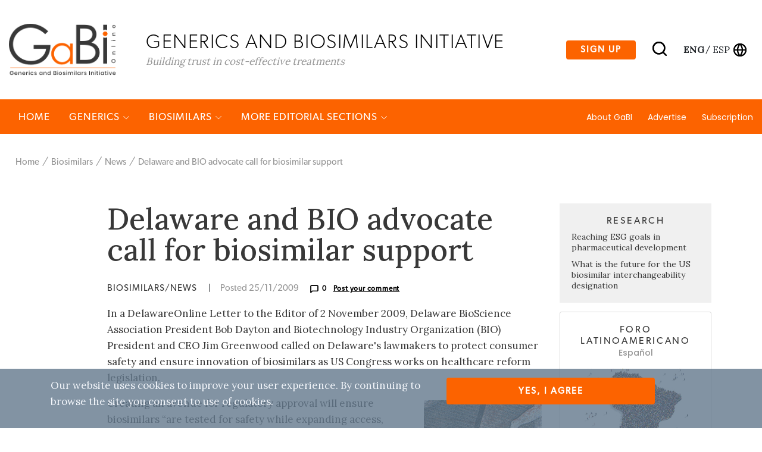

--- FILE ---
content_type: text/html; charset=utf-8
request_url: https://gabionline.net/biosimilars/news/Delaware-and-BIO-advocate-call-for-biosimilar-support
body_size: 72794
content:
<html lang="en">
<head>
                                                    
        <title>Delaware and BIO advocate call for biosimilar support</title>
    <meta name="description" content="In a DelawareOnline Letter to the Editor of 2 November 2009, Delaware BioScience Association President Bob Dayton and Biotechnology Industry Organi...">
    <meta property="og:type" content="website" />
    <meta charset="UTF-8">
    <meta name="viewport" content="width=device-width, initial-scale=1, maximum-scale=1, user-scalable=no" />
    <meta name="apple-mobile-web-app-capable" content="yes" />
    <meta name="format-detection" content="telephone=no" />
    <meta name="copyright" content="Zwebb Stockholm" />
    <meta name="robots" content="index, follow" />
    <meta name="rating" content="general" />
    <link rel="preconnect" href="https://fonts.gstatic.com">
    <link href="https://fonts.googleapis.com/css2?family=Poppins:wght@400;500&display=swap" rel="stylesheet">
    <link rel="Shortcut icon" type="image/x-icon" href="/extension/zwgabi/design/gabi_online/images/favicon.ico" />
    <link rel="stylesheet" href="https://cdnjs.cloudflare.com/ajax/libs/font-awesome/5.15.3/css/all.min.css" integrity="sha512-iBBXm8fW90+nuLcSKlbmrPcLa0OT92xO1BIsZ+ywDWZCvqsWgccV3gFoRBv0z+8dLJgyAHIhR35VZc2oM/gI1w==" crossorigin="anonymous" />
    <link rel="stylesheet" type="text/css" href="https://cdnjs.cloudflare.com/ajax/libs/simple-line-icons/2.4.1/css/simple-line-icons.css" />
<link rel="stylesheet" type="text/css" href="/extension/zwgabi/design/gabi_online/stylesheets/bootstrap.min.css" />
<link rel="stylesheet" type="text/css" href="/extension/zwgabi/design/gabi_online/stylesheets/style.css" />


    
    <!-- Google tag (gtag.js) -->
    <script async src="https://www.googletagmanager.com/gtag/js?id=G-0FB5N5X6MC"></script>
    <script>
        window.dataLayer = window.dataLayer || [];
        function gtag(){dataLayer.push(arguments);}
        gtag('js', new Date());

        gtag('config', 'G-0FB5N5X6MC');
    </script>
    






























</head>
<body>                                        
<header class="header-block-main">
    <div class="top-header-wrap">
        <div class="container header_wrap">
            <div class="top-header-container position-relative">
                <div class="left-logo">
                    <a href="/">
                        <img alt="GaBi Online" src="/extension/zwgabi/design/gabi_online/images/GABI-logo-tagline@2x.png" />
                    </a>
                    <div class="logo-text-block">
                        <h2>Generics and biosimilars Initiative </h2>
                        <span>Building trust in cost-effective treatments</span>
                    </div>
                </div>
                <div class="right-block-header">
                    <ul>
                        <li>
                            <a href="#subscribe-section" class="btn btn-sign-up">Sign up</a>
                        </li>
                        <li class="search-icon">
                            <a href="#">
                                <img alt="Search" src="/extension/zwgabi/design/gabi_online/images/search.svg" />
                            </a>
                        </li>
                        <li class="language-icon">
                            <div style="margin-right: 5px;">
                                                                                                        <a class="color-inherit text-uppercase language-eng font-weight-bold" href="/switchlanguage/to/gabi_online_en/biosimilars/news/Delaware-and-BIO-advocate-call-for-biosimilar-support">
                                        eng
                                    </a>
                                                                            <span class="m-0">/</span>
                                                                                                                                                                                <a class="color-inherit text-uppercase language-esl " href="/switchlanguage/to/gabi_online_es/biosimilars/news/Delaware-and-BIO-advocate-call-for-biosimilar-support">
                                        esp
                                    </a>
                                                                                                                                    </div>
                            <a href="#">
                                <img alt="Globe" src="/extension/zwgabi/design/gabi_online/images/globe.svg" />
                            </a>
                        </li>





                    </ul>
                </div>
                <div class="right-block-header-toggle">
                    <a href="#">
                        <img alt="Menu" src="/extension/zwgabi/design/gabi_online/images/menu.svg" />
                    </a>
                </div>
            </div>
        </div>
    </div>
    <div class="main-menu-link-block position-relative">
        <div class="container header_wrap">
            <div class="main-menu-container">
                <div class="left-menu-items">
                    <ul>
                        <li>
                            <a href="/">Home</a>
                        </li>
                                                    <li>
                                <a href="/generics">Generics <i class="icon-arrow-down small-icons"></i></a>
                                                                <div class="submenu">
                                    <div class="container header_wrap">
                                        <div class="row">
                                                                                                                                            <div class="col-md-4 submenu-box">
                                                    <h4><a href="/generics/news">News </a></h4>
                                                    <ul>
                                                                                                                    <li>
                                                                <a href="/generics/news/fda-approves-generic-teriparatide-and-levetiracetam">FDA approves generic teriparatide and levetiracetam </a>
                                                            </li>
                                                                                                                    <li>
                                                                <a href="/generics/news/us-generics-launch-and-approval-for-dr-reddy-s-and-lupin">US generics launch and approval for Dr Reddy’s and Lupin</a>
                                                            </li>
                                                                                                                    <li>
                                                                <a href="/generics/news/five-chinese-companies-join-un-s-mpp-for-covid-19-medicines">Five Chinese companies join UN’s MPP for Covid-19 medicines</a>
                                                            </li>
                                                                                                                    <li>
                                                                <a href="/generics/news/south-korean-companies-to-make-generic-bridion-and-covid-19-drugs">South Korean companies to make generic Bridion and COVID-19 drugs</a>
                                                            </li>
                                                                                                            </ul>
                                                    <a href="/generics/news">more in Generics/News </a>
                                                </div>
                                                                                                                                                                                            <div class="col-md-4 submenu-box">
                                                    <h4><a href="/generics/research">Research </a></h4>
                                                    <ul>
                                                                                                                    <li>
                                                                <a href="/generics/research/japan-s-drug-shortage-crisis-challenges-and-policy-solutions">Japan’s drug shortage crisis: challenges and policy solutions</a>
                                                            </li>
                                                                                                                    <li>
                                                                <a href="/generics/research/saudi-fda-drug-approvals-and-gmp-inspections-trend-analysis">Saudi FDA drug approvals and GMP inspections: trend analysis</a>
                                                            </li>
                                                                                                                    <li>
                                                                <a href="/generics/research/generic-medications-in-the-lebanese-community-understanding-and-public-perception">Generic medications in the Lebanese community: understanding and public perception</a>
                                                            </li>
                                                                                                                    <li>
                                                                <a href="/generics/research/community-pharmacists-understanding-of-generic-and-biosimilar-drugs-lebanon-case-study">Community pharmacists’ understanding of generic and biosimilar drugs: Lebanon case study</a>
                                                            </li>
                                                                                                            </ul>
                                                    <a href="/generics/research">more in Generics/Research </a>
                                                </div>
                                                                                                                                                                                            <div class="col-md-4 submenu-box">
                                                    <h4><a href="/generics/general">General</a></h4>
                                                    <ul>
                                                                                                                    <li>
                                                                <a href="/generics/general/generic-drug-growth-in-brazil-and-venezuela">Generic drug growth in Brazil and Venezuela</a>
                                                            </li>
                                                                                                                    <li>
                                                                <a href="/generics/general/ema-launches-european-shortages-monitoring-platform-to-tackle-persistent-medicine-shortages">EMA launches European shortages monitoring platform to tackle persistent medicine shortages</a>
                                                            </li>
                                                                                                                    <li>
                                                                <a href="/generics/general/market-penetration-of-generic-drugs-in-mexico-and-brazil">Market penetration of generic drugs in Mexico and Brazil</a>
                                                            </li>
                                                                                                                    <li>
                                                                <a href="/generics/general/fda-releases-one-year-progress-report-for-the-generic-drug-cluster">FDA releases one-year progress report for the Generic Drug Cluster</a>
                                                            </li>
                                                                                                            </ul>
                                                    <a href="/generics/general">more in Generics/General</a>
                                                </div>
                                                                                                                                    </div>
                                    </div>
                                </div>
                                                            </li>
                                                    <li>
                                <a href="/biosimilars">Biosimilars <i class="icon-arrow-down small-icons"></i></a>
                                                                <div class="submenu">
                                    <div class="container header_wrap">
                                        <div class="row">
                                                                                                                                            <div class="col-md-4 submenu-box">
                                                    <h4><a href="/biosimilars/news">News</a></h4>
                                                    <ul>
                                                                                                                    <li>
                                                                <a href="/biosimilars/news/ema-recommends-approval-for-insulin-glargine-biosimilar-ondibta-and-denosumab-biosimilar-osqay">EMA recommends approval for insulin glargine biosimilar Ondibta and denosumab biosimilar Osqay</a>
                                                            </li>
                                                                                                                    <li>
                                                                <a href="/biosimilars/news/fda-approves-denosumab-biosimilars-osvyrti-and-jubereq-boncresa-and-oziltus">FDA approves denosumab biosimilars Osvyrti and Jubereq, Boncresa and Oziltus</a>
                                                            </li>
                                                                                                                    <li>
                                                                <a href="/biosimilars/news/fda-approves-aflibercept-biosimilar-eydenzelt-and-label-expansion-for-adalimumab-biosimilar-yuflyma">FDA approves aflibercept biosimilar Eydenzelt and label expansion for adalimumab biosimilar Yuflyma</a>
                                                            </li>
                                                                                                                    <li>
                                                                <a href="/biosimilars/news/anvisa-approves-biosimilars-for-denosumab-trastuzumab-and-aflibercept">ANVISA approves biosimilars for denosumab, trastuzumab, and aflibercept</a>
                                                            </li>
                                                                                                            </ul>
                                                    <a href="/biosimilars/news">more in Biosimilars/News</a>
                                                </div>
                                                                                                                                                                                            <div class="col-md-4 submenu-box">
                                                    <h4><a href="/biosimilars/research">Research </a></h4>
                                                    <ul>
                                                                                                                    <li>
                                                                <a href="/biosimilars/research/reaching-esg-goals-in-pharmaceutical-development">Reaching ESG goals in pharmaceutical development</a>
                                                            </li>
                                                                                                                    <li>
                                                                <a href="/biosimilars/research/what-is-the-future-for-the-us-biosimilar-interchangeability-designation">What is the future for the US biosimilar interchangeability designation</a>
                                                            </li>
                                                                                                                    <li>
                                                                <a href="/biosimilars/research/biosimilar-clinical-efficacy-studies-are-they-still-necessary">Biosimilar clinical efficacy studies: are they still necessary?</a>
                                                            </li>
                                                                                                                    <li>
                                                                <a href="/biosimilars/research/how-the-who-is-expanding-access-to-biosimilars">How the WHO is expanding access to biosimilars</a>
                                                            </li>
                                                                                                            </ul>
                                                    <a href="/biosimilars/research">more in Biosimilars/Research </a>
                                                </div>
                                                                                                                                                                                            <div class="col-md-4 submenu-box">
                                                    <h4><a href="/biosimilars/general">General</a></h4>
                                                    <ul>
                                                                                                                    <li>
                                                                <a href="/biosimilars/general/samsung-bioepis-wins-pyzchiva-case-regeneron-patent-rulings-threaten-foreign-biosimilars">Samsung Bioepis wins Pyzchiva case; Regeneron patent rulings threaten foreign biosimilars</a>
                                                            </li>
                                                                                                                    <li>
                                                                <a href="/biosimilars/general/biosimilars-approved-in-europe">Biosimilars approved in Europe</a>
                                                            </li>
                                                                                                                    <li>
                                                                <a href="/biosimilars/general/biosimilars-approved-in-the-us">Biosimilars approved in the US</a>
                                                            </li>
                                                                                                                    <li>
                                                                <a href="/biosimilars/general/biosimilars-approved-in-australia">Biosimilars approved in Australia</a>
                                                            </li>
                                                                                                            </ul>
                                                    <a href="/biosimilars/general">more in Biosimilars/General</a>
                                                </div>
                                                                                                                                    </div>
                                    </div>
                                </div>
                                                            </li>
                                                                        <li>
                            <a href="#">MORE EDITORIAL SECTIONS <i class="icon-arrow-down small-icons"></i></a>
                            <div class="submenu">
                                <div class="container header_wrap">
                                    <div class="row">
                                                                                    <div class="col-md-4 submenu-box ">
                                                <ul>
                                                                                                                                                                        <li>
                                                                <a href="/es">
                                                                    Latin American Forum
                                                                </a>
                                                            </li>
                                                                                                                                                                                                                                                                                            <li>
                                                                <a href="/non-biological-complex-drugs">Non‐Biological Complex Drugs</a>
                                                            </li>
                                                                                                                                                                                                                                                                                            <li>
                                                                <a href="/country-focus">Country Focus</a>
                                                            </li>
                                                                                                                                                            </ul>
                                            </div>
                                                                                    <div class="col-md-4 submenu-box ">
                                                <ul>
                                                                                                                                                                                                                                    <li>
                                                                <a href="/guidelines">Guidelines</a>
                                                            </li>
                                                                                                                                                                                                                                                                                            <li>
                                                                <a href="/policies-legislation">Policies &amp; Legislation</a>
                                                            </li>
                                                                                                                                                                                                                                                                                            <li>
                                                                <a href="/reports">Reports</a>
                                                            </li>
                                                                                                                                                            </ul>
                                            </div>
                                                                                    <div class="col-md-4 submenu-box ">
                                                <ul>
                                                                                                                                                                                                                                    <li>
                                                                <a href="/conferences">Conferences</a>
                                                            </li>
                                                                                                                                                                                                                                                                                            <li>
                                                                <a href="/sponsored-articles">Sponsored Articles</a>
                                                            </li>
                                                                                                                                                                                                                                                                                            <li>
                                                                <a href="/sponsored-links">Sponsored Links</a>
                                                            </li>
                                                                                                                                                            </ul>
                                            </div>
                                                                                    <div class="col-md-4 submenu-box m-auto">
                                                <ul>
                                                                                                                                                                                                                                    <li>
                                                                <a href="/pharma-news">Pharma News</a>
                                                            </li>
                                                                                                                                                            </ul>
                                            </div>
                                                                            </div>
                                </div>
                            </div>
                        </li>
                    </ul>
                </div>
                <div class="right-menu-items">
                    <ul>
                                                    <li class=""><a href="/about-gabi">About GaBI</a></li>
                                                    <li class=""><a href="/advertise">Advertise</a></li>
                                                    <li class=""><a href="/subscription">Subscription</a></li>
                                            </ul>
                </div>
            </div>
        </div>















        <div class="search" style="display: none;">
            <div class="container">
                <form method="get" action="/content/advancedsearch">
                    <input type="search" name="SearchText" placeholder="Type Keyword" />
                    <input type="hidden" name="SubTreeArray" value="2" />
                    <input type="hidden" name="SearchContentClassID[]" value="23" />
                    <input type="hidden" name="SearchContentClassID[]" value="2" />
                    <input type="hidden" name="SearchContentClassID[]" value="19" />
                    <input type="hidden" name="SearchContentClassID[]" value="28" />
                    <input type="hidden" name="SearchContentClassID[]" value="1" />
                    <input type="hidden" name="SearchContentClassID[]" value="24" />
                    <button type="submit"><img alt="Search" src="/extension/zwgabi/design/gabi_online/images/white-search.svg" /></button>
                </form>
                <ul class="search-tag">
                    <li>Search</li>
                </ul>
            </div>
        </div>
    </div>

    <div class="toggle-menu" style="display:none;">
        <a href="#" class="toggle-close"><img src="/extension/zwgabi/design/gabi_online/images/close.svg" /></a>
        <div class="left-menu-items">
            <div class="search-form">
                <form method="get" action="/content/advancedsearch">
                    <input type="search" name="SearchText" />
                    <input type="hidden" name="SubTreeArray" value="2" />
                    <input type="hidden" name="SearchContentClassID[]" value="23" />
                    <input type="hidden" name="SearchContentClassID[]" value="2" />
                    <input type="hidden" name="SearchContentClassID[]" value="19" />
                    <input type="hidden" name="SearchContentClassID[]" value="28" />
                    <input type="hidden" name="SearchContentClassID[]" value="1" />
                    <input type="hidden" name="SearchContentClassID[]" value="24" />
                    <button type="submit"><img alt="Search" src="/extension/zwgabi/design/gabi_online/images/search.svg" /></button>
                </form>
            </div>
            <ul>
                                    <li>
                        <a href="/generics">Generics</a>
                                                <ul>
                                                            <li><a href="/generics/general">General</a></li>
                                                            <li><a href="/generics/news">News </a></li>
                                                            <li><a href="/generics/research">Research </a></li>
                                                    </ul>
                                            </li>
                                    <li>
                        <a href="/biosimilars">Biosimilars</a>
                                                <ul>
                                                            <li><a href="/biosimilars/general">General</a></li>
                                                            <li><a href="/biosimilars/news">News</a></li>
                                                            <li><a href="/biosimilars/research">Research </a></li>
                                                    </ul>
                                            </li>
                                <li>
                    <a href="#">MORE EDITORIAL SECTIONS</a>
                    <ul>
                                                                                                                                                <li>
                                    <a href="/non-biological-complex-drugs">Non‐Biological Complex Drugs</a>
                                </li>
                                                                                                                <li>
                                    <a href="/country-focus">Country Focus</a>
                                </li>
                                                                                                                <li>
                                    <a href="/guidelines">Guidelines</a>
                                </li>
                                                                                                                <li>
                                    <a href="/policies-legislation">Policies &amp; Legislation</a>
                                </li>
                                                                                                                <li>
                                    <a href="/reports">Reports</a>
                                </li>
                                                                                                                <li>
                                    <a href="/conferences">Conferences</a>
                                </li>
                                                                                                                <li>
                                    <a href="/sponsored-articles">Sponsored Articles</a>
                                </li>
                                                                                                                <li>
                                    <a href="/sponsored-links">Sponsored Links</a>
                                </li>
                                                                                                                <li>
                                    <a href="/pharma-news">Pharma News</a>
                                </li>
                                                                        </ul>
                </li>
                <li>
                    <ul>
                                                    <li><a href="/about-gabi">About GaBI</a></li>
                                                    <li><a href="/advertise">Advertise</a></li>
                                                    <li><a href="/subscription">Subscription</a></li>
                                            </ul>
                </li>
                <li>
                    <ul>
                                                    <li>
                                <a class="link-active"                                   href="/switchlanguage/to/gabi_online_en/biosimilars/news/Delaware-and-BIO-advocate-call-for-biosimilar-support">
                                    Global <span>English</span>
                                </a>
                            </li>
                                                    <li>
                                <a                                    href="/switchlanguage/to/gabi_online_es/biosimilars/news/Delaware-and-BIO-advocate-call-for-biosimilar-support">
                                    Latin America <span>Español</span>
                                </a>
                            </li>
                                            </ul>
                </li>
                <li>
                    <a target="_blank" href="https://be.linkedin.com/company/generics-and-biosimilars-initiative" class="mr-2"><img alt="linkedin" src="/extension/zwgabi/design/gabi_online/images/linkedin.png" /></a>
                    <a target="_blank" href="https://www.facebook.com/GaBI-Generics-and-Biosimilars-Initiative-213582495344337" class="mr-2"><img alt="facebook" src="/extension/zwgabi/design/gabi_online/images/facebook.png" /></a>
                    <a target="_blank" href="https://twitter.com/GaBIOnline_"><img alt="twitter" src="/extension/zwgabi/design/gabi_online/images/twitter.png" /></a>
                </li>
            </ul>
        </div>
    </div>
</header>

                                    <div class="header_wrap">
    <div class="breadcrum-wrapper">
        <ul>
                                            <li><a href="/">Home</a></li>
                                                            <li><a href="/biosimilars">Biosimilars</a></li>
                                                            <li><a href="/biosimilars/news">News</a></li>
                                        <li><a href="#">Delaware and BIO advocate call for biosimilar support</a></li>
        </ul>
    </div>
</div>

<div class="container pb-5 mt-5">
    <div class="row">
        <div class="col-lg-1"></div>
        <div class="col-md-8 blog-detail">
            <h2>Delaware and BIO advocate call for biosimilar support</h2>
            <h6>
                <span class="text-uppercase biosimilars-news">
                    Biosimilars/News                </span>
                <span class="md-hide">|</span>
                <span class="posted-date">Posted 25/11/2009</span>
                <span class="posted-commet">
                    <img alt="post-comment" src="/extension/zwgabi/design/gabi_online/images/message-square.svg" />0
                                            <span class="ml-2">
                            <a href="#postComment">Post your comment</a>
                        </span>
                                    </span>
            </h6>
            <div class="post-text-img">
                
<p>In a DelawareOnline Letter to the Editor of 2 November 2009, Delaware BioScience Association President Bob Dayton and Biotechnology Industry Organization (BIO) President and CEO Jim Greenwood called on Delaware's lawmakers to protect consumer safety and ensure innovation of biosimilars as US Congress works on healthcare reform legislation.</p>            </div>
            <div class="body-content">
                                    <div class="post-text-img d-flex float-right justify-content-end m-0 pl-3 pb-2 pt-2">
                        

    
        
    
                                                                                                                                            <img src="/var/gabi/storage/images/media/images/picture04/1206-1-eng-GB/picture04_large.jpg" width="198" height="300"  style="border: 0px  ;" alt="picture04" title="picture04" />
            
    
    
                        </div>
                                
<p>Creating an avenue for regulatory approval will ensure biosimilars “are tested for safety while expanding access, lowering costs through expanded competition and providing incentives for biotech companies to continue innovating”, they write.</p><p>Though not well-known outside of doctors’ offices and hospitals, biologicals are helping patients across the country and throughout the world battle diseases such as cancer, multiple sclerosis and Alzheimer’s disease. Biologicals are biotech medicines made from living materials and are so complex that exact copies cannot be created with today’s science.</p><p>Key committees in US Congress recently agreed that it is vital to increase access to life-saving biologicals while ensuring that research and development in this burgeoning area of science can continue. Policymakers aim to achieve these twin goals by allowing the FDA to approve biosimilars, medicines sometimes erroneously called biogenerics.</p><p>The pathway to regulatory approval of biosimilars included in the US House and Senate healthcare reform bills will ensure that these medicines are tested for safety while expanding access, lowering costs through expanded competition and providing incentives for biotech companies to continue innovating.</p><p>The biosimilars provisions in the healthcare reform bills would improve the lives of the patients of today – and tomorrow. Patient advocates, doctors, labour unions, universities and governors, including US Governor Jack Markell, agree that the provisions must be included in the final healthcare bill.</p><p>“We encourage Senators Thomas Carper and Edward Kaufman and Congressman Mike Castle to join us in supporting a biosimilars pathway that protects patient safety and encourages continued innovation,” Mr Dayton and Mr Greenwood write.</p><p>
<b>References:</b><br />Bioscience advocates call for biosimilar support.<b> </b>BIO SmartBrief. 2009 Nov 3. </p><p>Del. delegation urged to back biosimilars action. DelawareOnline; Letters to the Editor. 2009 Nov 2.</p>                                    <div class="attribute-source">
                        <p>
                            <i><span class="article">Source: BIO SmartBrief; DelawareOnline</span></i>
                        </p>
                    </div>
                            </div>
                            <div class="row comments-row" id="postComment">
                    <div class="col-6">
                        <h6>
                        <span class="posted-commet">
                            <img alt="comment icon" src="/extension/zwgabi/design/gabi_online/images/message-square.svg" />
                            <span class="text-uppercase">Comments (0)</span>
                        </span>
                        </h6>
                    </div>
                    <div class="col-6">
                        <h6 class="text-right">
                        <span class="posted-commet commet-btn">
                            <span class="ml-2 text-uppercase">Post your comment</span>
                        </span>
                        </h6>
                    </div>
                </div>
                <div class="post-form" style="display: none;">
                    <h3>Post your comment</h3>
                    <span class="close-form">
                        <img alt="close comment form" src="/extension/zwgabi/design/gabi_online/images/close.svg" />
                    </span>
                    <form method="post" action="/comment/add">
                        <label for="149">Subject*</label>
                            <input id="149" type="text" name="subject" />
                                            <label for="150">Author*</label>
                            <input id="150" type="text" name="author" />
                                            <label for="151">Message*</label>
                            <textarea id="151" rows="6" name="message"></textarea>
                            <label>*required field</label>
    <span class="d-none"
          data-form-input
          data-name="ContentNodeID"
          data-value="353"
          data-type="hidden"></span>
    <span class="d-none"
          data-form-input
          data-name="ContentObjectID"
          data-value="453"
          data-type="hidden"></span>
    <span class="d-none"
          data-form-input
          data-name="ViewMode"
          data-value="full"
          data-type="hidden"></span>
    <input type="submit" name="ActionCollectInformation" value="Publish" />
</form>
                </div>
                <div class="commet-list">
                                    </div>
                    </div>
        <div class="col-lg-3 col-md-4 blog-detail-side">
                                                                    <div class="box-content">
                        <h6>Research </h6>
                                                    <p><a href="/biosimilars/research/reaching-esg-goals-in-pharmaceutical-development">Reaching ESG goals in pharmaceutical development</a></p>
                                                    <p><a href="/biosimilars/research/what-is-the-future-for-the-us-biosimilar-interchangeability-designation">What is the future for the US biosimilar interchangeability designation</a></p>
                                            </div>
                                                                                    <div class="box-content-img">
                        <a href="/es">
                            <h6>Foro latinoamericano</h6>
                            <div class="country">Español</div>
                            <img alt="map" src="/extension/zwgabi/design/gabi_online/images/map.jpg" />
                            <img alt="logo" width="100" src="/extension/zwgabi/design/gabi_online/images/GABI-logo-tagline@2x.png" />
                        </a>
                    </div>
                                                                                    <div class="box-content">
                        <h6>General</h6>
                                                    <p><a href="/biosimilars/general/samsung-bioepis-wins-pyzchiva-case-regeneron-patent-rulings-threaten-foreign-biosimilars">Samsung Bioepis wins Pyzchiva case; Regeneron patent rulings threaten foreign biosimilars</a></p>
                                                    <p><a href="/biosimilars/general/chinese-biosimilars-go-global-growth-partnerships-and-challenges">Chinese biosimilars go global: growth, partnerships, and challenges</a></p>
                                            </div>
                                                            <div class="box-content">
                <h6>Most viewed articles</h6>
                                    <p><a href="/about-gabi">About GaBI</a></p>
                                    <p><a href="/reports/The-best-selling-biotechnology-drugs-of-2008-the-next-biosimilars-targets">The best selling biotechnology drugs of 2008: the next biosimilars targets</a></p>
                                    <p><a href="/guidelines/Global-biosimilars-guideline-development-EGA-s-perspective">Global biosimilars guideline development – EGA’s perspective</a></p>
                                    <p><a href="/guidelines/EU-guidelines-for-biosimilars">EU guidelines for biosimilars</a></p>
                            </div>
            <div class="box-content">
                <h6>Related content</h6>
                                    <p><a href="/biosimilars/news/fda-approves-six-denosumab-biosimilars">FDA approves six denosumab biosimilars</a></p>
                                    <p><a href="/biosimilars/news/ema-recommends-approval-for-four-biosimilars-targeting-three-therapies">EMA recommends approval for four biosimilars targeting three therapies</a></p>
                                    <p><a href="/biosimilars/news/fda-approves-first-interchangeable-rapid-acting-insulin-biosimilar-kirsty">FDA approves first interchangeable rapid-acting insulin biosimilar, Kirsty</a></p>
                                    <p><a href="/biosimilars/news/anvisa-approves-ranibizumab-and-tocilizumab-biosimilars">ANVISA approves ranibizumab and tocilizumab biosimilars</a></p>
                            </div>
        </div>
    </div>
</div>    <div class="header_wrap articles-section column-4 mb-6">
        <div class="container">
            <div class="row position-relative">
                <div class="bv-title">Related content</div>
                <div class="col-lg-1 hide-offset"></div>
                                    <div class="col-lg-3 col-md-4 maxwidth-260 articles-blog-wrap d-flex align-self-stretch">
                        <div class="articles-blog d-flex flex-column">
                            <h5><a href="/biosimilars/news/fda-approves-six-denosumab-biosimilars">FDA approves six denosumab biosimilars</a></h5>
                            <div class="article-blog-image">
                                                                    

    
        
    
                                                                                                                                            <img src="/var/gabi/storage/images/media/images/bone-cells-v17c04/47082-1-eng-GB/Bone-cells-V17C04_large.png" width="300" height="150"  style="border: 0px  ;" alt="Bone cells V17C04" title="Bone cells V17C04" />
            
    
    
                                                                </div>
                            <h6>
                                <span class="text-uppercase biosimilars-news">
                                                                            Biosimilars/News
                                                                    </span>
                                <span class="posted-date">Posted 20/10/2025</span>
                            </h6>
                        </div>
                    </div>
                                    <div class="col-lg-3 col-md-4 maxwidth-260 articles-blog-wrap d-flex align-self-stretch">
                        <div class="articles-blog d-flex flex-column">
                            <h5><a href="/biosimilars/news/ema-recommends-approval-for-four-biosimilars-targeting-three-therapies">EMA recommends approval for four biosimilars targeting three therapies</a></h5>
                            <div class="article-blog-image">
                                                                    

    
        
    
                                                                                                                                            <img src="/var/gabi/storage/images/media/images/turkey-2016-cover-v16e31dg/51945-1-eng-GB/Turkey-2016-COVER-V16E31DG_large.jpg" width="300" height="296"  style="border: 0px  ;" alt="Turkey 2016 COVER V16E31DG" title="Turkey 2016 COVER V16E31DG" />
            
    
    
                                                                </div>
                            <h6>
                                <span class="text-uppercase biosimilars-news">
                                                                            Biosimilars/News
                                                                    </span>
                                <span class="posted-date">Posted 10/10/2025</span>
                            </h6>
                        </div>
                    </div>
                                    <div class="col-lg-3 col-md-4 maxwidth-260 articles-blog-wrap d-flex align-self-stretch">
                        <div class="articles-blog d-flex flex-column">
                            <h5><a href="/biosimilars/news/fda-approves-first-interchangeable-rapid-acting-insulin-biosimilar-kirsty">FDA approves first interchangeable rapid-acting insulin biosimilar, Kirsty</a></h5>
                            <div class="article-blog-image">
                                                                    

    
        
    
                                                                                                                                            <img src="/var/gabi/storage/images/media/images/116-md002198/169050-1-eng-GB/116-md002198_large.jpg" width="300" height="300"  style="border: 0px  ;" alt="116 MD002198" title="116 MD002198" />
            
    
    
                                                                </div>
                            <h6>
                                <span class="text-uppercase biosimilars-news">
                                                                            Biosimilars/News
                                                                    </span>
                                <span class="posted-date">Posted 03/10/2025</span>
                            </h6>
                        </div>
                    </div>
                                    <div class="col-lg-3 col-md-4 maxwidth-260 articles-blog-wrap d-flex align-self-stretch">
                        <div class="articles-blog d-flex flex-column">
                            <h5><a href="/biosimilars/news/anvisa-approves-ranibizumab-and-tocilizumab-biosimilars">ANVISA approves ranibizumab and tocilizumab biosimilars</a></h5>
                            <div class="article-blog-image">
                                                                    

    
        
    
                                                                                                                                            <img src="/var/gabi/storage/images/media/images/st002293/51966-1-eng-GB/ST002293_large.jpg" width="300" height="300"  style="border: 0px  ;" alt="ST002293" title="ST002293" />
            
    
    
                                                                </div>
                            <h6>
                                <span class="text-uppercase biosimilars-news">
                                                                            Biosimilars/News
                                                                    </span>
                                <span class="posted-date">Posted 03/10/2025</span>
                            </h6>
                        </div>
                    </div>
                            </div>
        </div>
    </div><div class="header_wrap articles-section column-4 mb-6">
    <div class="container">
        <div class="row position-relative">
            <div class="bv-title">Most viewed articles</div>
            <div class="col-lg-1 hide-offset"></div>
                            <div class="col-lg-3 col-md-4 maxwidth-260 articles-blog-wrap d-flex align-self-stretch">
                    <div class="articles-blog d-flex flex-column">
                        <h5><a href="/about-gabi">About GaBI</a></h5>
                        <div class="article-blog-image">
                                                    </div>
                        <h6>
                            <span class="text-uppercase biosimilars-news">
                                                                    Home/About GaBI
                                                            </span>
                            <span class="posted-date">Posted 05/08/2009</span>
                        </h6>
                    </div>
                </div>
                            <div class="col-lg-3 col-md-4 maxwidth-260 articles-blog-wrap d-flex align-self-stretch">
                    <div class="articles-blog d-flex flex-column">
                        <h5><a href="/reports/The-best-selling-biotechnology-drugs-of-2008-the-next-biosimilars-targets">The best selling biotechnology drugs of 2008: the next biosimilars targets</a></h5>
                        <div class="article-blog-image">
                                                            

    
        
    
                                                                                                                                            <img src="/var/gabi/storage/images/media/images/picture09/2207-2-eng-GB/picture09_large.jpg" width="198" height="300"  style="border: 0px  ;" alt="picture09" title="picture09" />
            
    
    
                                                        </div>
                        <h6>
                            <span class="text-uppercase biosimilars-news">
                                                                    Home/Reports
                                                            </span>
                            <span class="posted-date">Posted 14/10/2009</span>
                        </h6>
                    </div>
                </div>
                            <div class="col-lg-3 col-md-4 maxwidth-260 articles-blog-wrap d-flex align-self-stretch">
                    <div class="articles-blog d-flex flex-column">
                        <h5><a href="/guidelines/Global-biosimilars-guideline-development-EGA-s-perspective">Global biosimilars guideline development – EGA’s perspective</a></h5>
                        <div class="article-blog-image">
                                                            

    
        
    
                                                                                                                                            <img src="/var/gabi/storage/images/media/images/picture07/1223-3-eng-GB/picture07_large.jpg" width="198" height="300"  style="border: 0px  ;" alt="picture07" title="picture07" />
            
    
    
                                                        </div>
                        <h6>
                            <span class="text-uppercase biosimilars-news">
                                                                    Home/Guidelines
                                                            </span>
                            <span class="posted-date">Posted 28/09/2009</span>
                        </h6>
                    </div>
                </div>
                            <div class="col-lg-3 col-md-4 maxwidth-260 articles-blog-wrap d-flex align-self-stretch">
                    <div class="articles-blog d-flex flex-column">
                        <h5><a href="/guidelines/EU-guidelines-for-biosimilars">EU guidelines for biosimilars</a></h5>
                        <div class="article-blog-image">
                                                            

    
        
    
                                                                                                                                            <img src="/var/gabi/storage/images/media/images/ema-logo-1-v13c15/17306-3-eng-GB/EMA-logo-1-V13C15_large.png" width="300" height="300"  style="border: 0px  ;" alt="EMA logo 1 V13C15" title="EMA logo 1 V13C15" />
            
    
    
                                                        </div>
                        <h6>
                            <span class="text-uppercase biosimilars-news">
                                                                    Home/Guidelines
                                                            </span>
                            <span class="posted-date">Posted 08/10/2010</span>
                        </h6>
                    </div>
                </div>
                    </div>
    </div>
</div>

<div class="footer-subscribe" id="subscribe-section">
    <div class="share-top-section">
        <div class="row">
            <div class="col-sm-6 share-top-section-colum position-relative">
                <input type="checkbox" id="shareBtn">
                <label for="shareBtn" class="share-btn">
                    <img alt="share" src="/extension/zwgabi/design/gabi_online/images/share.png" /> SHARE
                    <a target="_blank" href="https://twitter.com/intent/tweet?text=Delaware+and+BIO+advocate+call+for+biosimilar+support&url=https://gabionline.net/biosimilars/news/Delaware-and-BIO-advocate-call-for-biosimilar-support"><span class="fab fa-twitter"></span></a>
                    <a target="_blank" href="https://www.facebook.com/sharer/sharer.php?u=https://gabionline.net/biosimilars/news/Delaware-and-BIO-advocate-call-for-biosimilar-support"><span class="fab fa-facebook"></span></a>

                    <a target="_blank" href="https://www.linkedin.com/sharing/share-offsite/?url=https://gabionline.net/biosimilars/news/Delaware-and-BIO-advocate-call-for-biosimilar-support"><span class="fab fa-linkedin"></span></a>
                </label>
            </div>
            <div class="col-sm-6 share-top-section-colum text-right">
                <a href="#" class="top">TOP <img alt="back to top" src="/extension/zwgabi/design/gabi_online/images/arrow-up.png" /></a>
            </div>
        </div>
    </div>
    <div class="container">
        <div class="row">
            <div class="col-md-4 footer-logo">
                <img alt="logo" src="/extension/zwgabi/design/gabi_online/images/white-logo.png" />
            </div>
            <div class="col-lg-5 col-md-8">
                
<p>Sign up today for the weekly briefing on the latest developments in generic and biosimilar medicines!</p>                <form method="post" action="/content/action">
                    <div class="email-content">
                        <input class="box" type="text" size="20" name="ContentObjectAttribute_data_text_1802" value="" />                        <input type="submit" name="ActionCollectInformation" value="SUBSCRIBE" />
                    </div>
                    <div class="policy-check">
                        <input type="checkbox" name="ContentObjectAttribute_data_boolean_87022"  />                        <span>Yes, I want to receive email newsletters. I can unsubscribe at any time. Please note our <a href="http://gabionline.net/Privacy-Policy">Privacy Policy</a>.</span>
                    </div>
                    <span class="d-none"
                          data-form-input
                          data-name="RedirectURI"
                          data-value="/biosimilars/news/Delaware-and-BIO-advocate-call-for-biosimilar-support"
                          data-type="hidden"></span>
                    <span class="d-none"
                          data-form-input
                          data-name="ContentNodeID"
                          data-value="232"
                          data-type="hidden"></span>
                    <span class="d-none"
                          data-form-input
                          data-name="ContentObjectID"
                          data-value="309"
                          data-type="hidden"></span>
                    <span class="d-none"
                          data-form-input
                          data-name="ViewMode"
                          data-value="full"
                          data-type="hidden"></span>
                </form>
            </div>
        </div>
    </div>
</div>    
<footer class="sitefooter">
    <div class="container">
        <div class="row ftop">
            <div class="col-md-12 text-center">
                <h2>Generics and biosimilars Initiative</h2>
                <p>Building trust in cost-effective treatments
                </p>
            </div>
        </div>
        <div class="row fmiddle">
            <div class="col-lg-2 col-md-4 footer-column">
                <ul>
                                            <li>
                            <a class="link-active"                               href="/switchlanguage/to/gabi_online_en/biosimilars/news/Delaware-and-BIO-advocate-call-for-biosimilar-support">
                                Global <span>English</span>
                            </a>
                        </li>
                                            <li>
                            <a                                href="/switchlanguage/to/gabi_online_es/biosimilars/news/Delaware-and-BIO-advocate-call-for-biosimilar-support">
                                Latin America <span>Español</span>
                            </a>
                        </li>
                                    </ul>
            </div>
                                            <div class="col-lg-2 col-md-4 footer-column">
                    <ul>
                        <li><a href="/generics">Generics</a></li>
                                                    <li><a href="/generics/general">General</a></li>
                                                    <li><a href="/generics/news">News </a></li>
                                                    <li><a href="/generics/research">Research </a></li>
                                            </ul>
                </div>
                                                            <div class="col-lg-2 col-md-4 footer-column">
                    <ul>
                        <li><a href="/biosimilars">Biosimilars</a></li>
                                                    <li><a href="/biosimilars/general">General</a></li>
                                                    <li><a href="/biosimilars/news">News</a></li>
                                                    <li><a href="/biosimilars/research">Research </a></li>
                                            </ul>
                </div>
                                                        <div class="col-lg-2 col-md-4 footer-column">
                    <ul>
                                                    <li><a href="/non-biological-complex-drugs">Non‐Biological Complex Drugs</a></li>
                                                    <li><a href="/country-focus">Country Focus</a></li>
                                                    <li><a href="/guidelines">Guidelines</a></li>
                                                    <li><a href="/policies-legislation">Policies &amp; Legislation</a></li>
                                                    <li><a href="/reports">Reports</a></li>
                                            </ul>
                </div>
                            <div class="col-lg-2 col-md-4 footer-column">
                    <ul>
                                                    <li><a href="/conferences">Conferences</a></li>
                                                    <li><a href="/sponsored-articles">Sponsored Articles</a></li>
                                                    <li><a href="/sponsored-links">Sponsored Links</a></li>
                                                    <li><a href="/pharma-news">Pharma News</a></li>
                                                    <li><a href="/Useful-Links">Useful Links</a></li>
                                            </ul>
                </div>
                        <div class="col-lg-2 col-md-4 footer-column">
                <ul>
                                            <li><a href="/about-gabi">About GaBI</a></li>
                                            <li><a href="/subscription">Subscription</a></li>
                                        <li>
                        <a target="_blank" href="https://be.linkedin.com/company/generics-and-biosimilars-initiative" class="mr-2"><img alt="linkedin" src="/extension/zwgabi/design/gabi_online/images/linkedin.png" /></a>
                        <a target="_blank" href="https://www.facebook.com/GaBI-Generics-and-Biosimilars-Initiative-213582495344337" class="mr-2"><img alt="facebook" src="/extension/zwgabi/design/gabi_online/images/facebook.png" /></a>
                        <a target="_blank" href="https://twitter.com/GaBIOnline_"><img alt="twitter" src="/extension/zwgabi/design/gabi_online/images/twitter.png" /></a>
                    </li>
                </ul>
            </div>
        </div>
        <div class="row fbottom">
            <div class="col-md-12 text-center">
                <ul>
                    <li><a href="/">Home</a></li>
                                            <li><a href="/privacy-policy">Privacy Policy</a></li>
                                            <li><a href="/terms-conditions">Terms &amp; Conditions</a></li>
                                            <li><a href="/disclaimer">Disclaimer</a></li>
                                            <li><a href="/copyright">Copyright</a></li>
                                            <li><a href="/contact">Contact</a></li>
                                            <li><a href="/Useful-Links">Useful Links</a></li>
                                        <li>
                        <a href="/content/tipafriend/2">Refer GaBI Online to a colleague</a>
                    </li>
                </ul>
                <p>
                    © 2026 Generics and Biosimilars Initiative (GaBI)   All Rights Reserved
                    <span>Designed by <a href="https://www.zwebb.com" target="_blank">Zwebb</a>. Powered by IBEXA™</span>
                </p>
            </div>
        </div>
    </div>
</footer>
<script type="text/javascript" src="/extension/zwgabi/design/gabi_online/javascript/js.cookie.js" charset="utf-8"></script>


<div id="cookie-disclaimer">
    <div class="container">
        <div class="row">
            <div class="col-sm-7">
                <p>Our website uses cookies to improve your user experience. By continuing to browse the site you consent to use of cookies.</p>
            </div>
            <div class="col-sm-push-1 col-sm-4">
                <button class="btn btn-app-primary btn-block">Yes, I agree</button>
            </div>
        </div>
    </div>
</div>

<script type="text/javascript" src="/extension/ezjscore/design/standard/javascript/jquery-1.10.2.min.js" charset="utf-8"></script>
<script type="text/javascript">

(function($) {
    var _rootUrl = '/', _serverUrl = _rootUrl + 'ezjscore/', _seperator = '@SEPERATOR$',
        _prefUrl = _rootUrl + 'user/preferences';

    // FIX: Ajax is broken on IE8 / IE7 on jQuery 1.4.x as it's trying to use the broken window.XMLHttpRequest object
    if ( window.XMLHttpRequest && window.ActiveXObject )
        $.ajaxSettings.xhr = function() { try { return new window.ActiveXObject('Microsoft.XMLHTTP'); } catch(e) {} };

    // (static) jQuery.ez() uses jQuery.post() (Or jQuery.get() if post paramer is false)
    //
    // @param string callArgs
    // @param object|array|string|false post Optional post values, uses get request if false or undefined
    // @param function Optional callBack
    function _ez( callArgs, post, callBack )
    {
        callArgs = callArgs.join !== undefined ? callArgs.join( _seperator ) : callArgs;
        var url = _serverUrl + 'call/';
        if ( post )
        {
            var _token = '', _tokenNode = document.getElementById('ezxform_token_js');
            if ( _tokenNode ) _token = _tokenNode.getAttribute('title');
            if ( post.join !== undefined )// support serializeArray() format
            {
                post.push( { 'name': 'ezjscServer_function_arguments', 'value': callArgs } );
                post.push( { 'name': 'ezxform_token', 'value': _token } );
            }
            else if ( typeof(post) === 'string' )// string
            {
                post += ( post ? '&' : '' ) + 'ezjscServer_function_arguments=' + callArgs + '&ezxform_token=' + _token;
            }
            else // object
            {
                post['ezjscServer_function_arguments'] = callArgs;
                post['ezxform_token'] = _token;
            }
            return $.post( url, post, callBack, 'json' );
        }
        return $.get( url + encodeURIComponent( callArgs ), {}, callBack, 'json' );
    };
    _ez.url = _serverUrl;
    _ez.root_url = _rootUrl;
    _ez.seperator = _seperator;
    $.ez = _ez;

    $.ez.setPreference = function( name, value )
    {
        var param = {'Function': 'set_and_exit', 'Key': name, 'Value': value};
            _tokenNode = document.getElementById( 'ezxform_token_js' );
        if ( _tokenNode )
            param.ezxform_token = _tokenNode.getAttribute( 'title' );

        return $.post( _prefUrl, param );
    };

    // Method version, for loading response into elements
    // NB: Does not use json (not possible with .load), so ezjscore/call will return string
    function _ezLoad( callArgs, post, selector, callBack )
    {
        callArgs = callArgs.join !== undefined ? callArgs.join( _seperator ) : callArgs;
        var url = _serverUrl + 'call/';
        if ( post )
        {
            post['ezjscServer_function_arguments'] = callArgs;
            post['ezxform_token'] = jQuery('#ezxform_token_js').attr('title');
        }
        else
            url += encodeURIComponent( callArgs );

        return this.load( url + ( selector ? ' ' + selector : '' ), post, callBack );
    };
    $.fn.ez = _ezLoad;
})(jQuery);
        
</script>
<script type="text/javascript" src="/extension/zwgabi/design/gabi_online/javascript/bootstrap.min.js" charset="utf-8"></script>
<script type="text/javascript" src="/extension/zwgabi/design/gabi_online/javascript/custom.js" charset="utf-8"></script>
<script type="text/javascript" src="/extension/ezjscore/design/standard/lib/yui/3.17.2/build/yui/yui-min.js" charset="utf-8"></script>
<script type="text/javascript">
var YUI3_config = {"base":"\/extension\/ezjscore\/design\/standard\/lib\/yui\/3.17.2\/build\/","combine":false,"modules":{}};
</script>
<script type="text/javascript" src="/extension/ezdemo/design/ezdemo/javascript/init_ua.js" charset="utf-8"></script>
<script type="text/javascript" src="/extension/ezdemo/design/ezdemo/javascript/handle_transition.js" charset="utf-8"></script>
<script type="text/javascript" src="/extension/ezdemo/design/ezdemo/javascript/toggle_class.js" charset="utf-8"></script>
<script type="text/javascript" src="/extension/ezdemo/design/ezdemo/javascript/ezflyout.js" charset="utf-8"></script>
<script type="text/javascript" src="/extension/ezdemo/design/ezdemo/javascript/ezsimplegallery.js" charset="utf-8"></script>
<script type="text/javascript" src="/extension/ezdemo/design/ezdemo/javascript/ezgallerynavigator.js" charset="utf-8"></script>
<script type="text/javascript" src="/extension/ezdemo/design/ezdemo/javascript/ezgallery.js" charset="utf-8"></script>


    <script>
        (function () {
            // form inputs
            // generated with JS to avoid spams
            $('[data-form-input]').each(function (_, input) {
                $(input)
                    .replaceWith(
                        $('<input>')
                            .attr('type', $(this).data('type'))
                            .attr('name', $(this).data('name'))
                            .attr('value', $(this).data('value'))
                    );
            });
        }())
    </script>
</body>
</html>


--- FILE ---
content_type: application/javascript
request_url: https://gabionline.net/extension/ezdemo/design/ezdemo/javascript/toggle_class.js
body_size: 177
content:
YUI(YUI3_config).use('event', function (Y) {
    Y.on('domready', function () {
        Y.all('*[data-action=toggleclass]').each(function(elem) {
            var cl = elem.getAttribute('data-class'),
                targets = Y.all(elem.getAttribute('data-target'));
            elem.on('click', function (e) {
                e.preventDefault();
                targets.toggleClass(cl);
            });
        });
    });
});


--- FILE ---
content_type: application/javascript
request_url: https://gabionline.net/extension/ezdemo/design/ezdemo/javascript/init_ua.js
body_size: 482
content:
YUI(YUI3_config).use('event', function (Y) {
    Y.on('domready', function () {
        var h = Y.one('html'),
            ua = Y.UA;

        if ( h.hasClass('ie') ) {
            // conditional comments did the job
            return;
        }
        // Y.UA is based on the user agent string,
        // this is bad... but should be used only to fix "small" CSS issues
        if ( ua.ie ) {
            h.addClass('ie').addClass('ie-gt9');
        } else if ( ua.webkit ) {
            h.addClass('webkit').addClass('vers_' + (ua.webkit + '').replace('.', '_'));
        } else if ( ua.gecko ) {
            h.addClass('gecko').addClass('vers_' + (ua.gecko + '').replace('.', '_'));
        }
    });
});


--- FILE ---
content_type: image/svg+xml
request_url: https://gabionline.net/extension/zwgabi/design/gabi_online/images/message-square.svg
body_size: 2235
content:
<?xml version="1.0" encoding="UTF-8"?>
<svg width="19px" height="19px" viewBox="0 0 19 19" version="1.1" xmlns="http://www.w3.org/2000/svg" xmlns:xlink="http://www.w3.org/1999/xlink">
    <title>8076B859-CEBE-4CAA-8C39-93E5877C61DD</title>
    <defs>
        <path d="M3.39854046,11.3152071 C3.54700676,11.1667408 3.74837028,11.0833333 3.95833333,11.0833333 L13.4583333,11.0833333 C13.8955588,11.0833333 14.25,10.7288921 14.25,10.2916667 L14.25,2.375 C14.25,1.93777457 13.8955588,1.58333333 13.4583333,1.58333333 L2.375,1.58333333 C1.93777457,1.58333333 1.58333333,1.93777457 1.58333333,2.375 L1.58333333,13.1304143 L3.39854046,11.3152071 Z M4.2862524,12.6666667 L1.35145954,15.6014595 C0.852737353,16.1001817 0,15.7469663 0,15.0416667 L0,2.375 C0,1.06332372 1.06332372,8.8817842e-16 2.375,8.8817842e-16 L13.4583333,8.8817842e-16 C14.7700096,8.8817842e-16 15.8333333,1.06332372 15.8333333,2.375 L15.8333333,10.2916667 C15.8333333,11.6033429 14.7700096,12.6666667 13.4583333,12.6666667 L4.2862524,12.6666667 Z" id="path-1"></path>
    </defs>
    <g id="Page-1" stroke="none" stroke-width="1" fill="none" fill-rule="evenodd">
        <g id="homepage" transform="translate(-503.000000, -355.000000)">
            <rect fill="" x="0" y="0" width="1440" height="3083"></rect>
            <g id="Group-5" transform="translate(166.000000, 353.000000)">
                <g id="22" transform="translate(337.000000, 2.000000)">
                    <g id="Group-4" transform="translate(1.583333, 0.000000)">
                        <g id="message-square-copy" transform="translate(0.000000, 1.583333)">
                            <mask id="mask-2" fill="white">
                                <use xlink:href="#path-1"></use>
                            </mask>
                            <use id="Shape" fill="#000000" fill-rule="nonzero" xlink:href="#path-1"></use>
                            <g id="COLOR/-black" mask="url(#mask-2)" fill="#000000">
                                <g transform="translate(-1.583333, -1.583333)" id="Rectangle">
                                    <rect x="0" y="0" width="19" height="19"></rect>
                                </g>
                            </g>
                        </g>
                    </g>
                </g>
                <text id="|-Posted-08/01/2021" font-family="Gibson-Regular, Gibson" font-size="15" font-weight="normal" fill="#949494">
                    <tspan x="164" y="15"> |     Posted 08/01/2021</tspan>
                </text>
            </g>
        </g>
    </g>
</svg>

--- FILE ---
content_type: image/svg+xml
request_url: https://gabionline.net/extension/zwgabi/design/gabi_online/images/search.svg
body_size: 1541
content:
<?xml version="1.0" encoding="UTF-8"?>
<svg width="24px" height="24px" viewBox="0 0 24 24" version="1.1" xmlns="http://www.w3.org/2000/svg" xmlns:xlink="http://www.w3.org/1999/xlink">
    <title>search@3x</title>
    <defs>
        <path d="M10.8,0 C16.7646753,0 21.6,4.8353247 21.6,10.8 C21.6,13.3501081 20.716169,15.6937865 19.2381199,17.5414222 L23.6485281,21.9514719 C24.1171573,22.420101 24.1171573,23.179899 23.6485281,23.6485281 C23.179899,24.1171573 22.420101,24.1171573 21.9514719,23.6485281 L21.9514719,23.6485281 L17.5414222,19.2381199 C15.6937865,20.716169 13.3501081,21.6 10.8,21.6 C4.8353247,21.6 0,16.7646753 0,10.8 C0,4.8353247 4.8353247,0 10.8,0 Z M10.8,2.4 C6.1608081,2.4 2.4,6.1608081 2.4,10.8 C2.4,15.4391919 6.1608081,19.2 10.8,19.2 C13.0645965,19.2 15.1198872,18.3038553 16.6305953,16.8468425 C16.6605861,16.8070671 16.6945766,16.7683671 16.7314719,16.7314719 C16.7683671,16.6945766 16.8070671,16.6605861 16.8472878,16.6295004 C18.3038553,15.1198872 19.2,13.0645965 19.2,10.8 C19.2,6.1608081 15.4391919,2.4 10.8,2.4 Z" id="path-1"></path>
    </defs>
    <g id="Symbols" stroke="none" stroke-width="1" fill="none" fill-rule="evenodd">
        <g id="22" transform="translate(-1242.000000, -64.000000)">
            <g id="search" transform="translate(1242.000000, 64.000000)">
                <mask id="mask-2" fill="white">
                    <use xlink:href="#path-1"></use>
                </mask>
                <use id="Combined-Shape" fill="#000000" fill-rule="nonzero" xlink:href="#path-1"></use>
                <g id="Group" mask="url(#mask-2)">
                    <g transform="translate(-2.400000, -2.400000)" id="COLOR/-black">
                        <rect id="Rectangle" fill="#000000" x="0" y="0" width="28.8" height="28.8"></rect>
                    </g>
                </g>
            </g>
        </g>
    </g>
</svg>